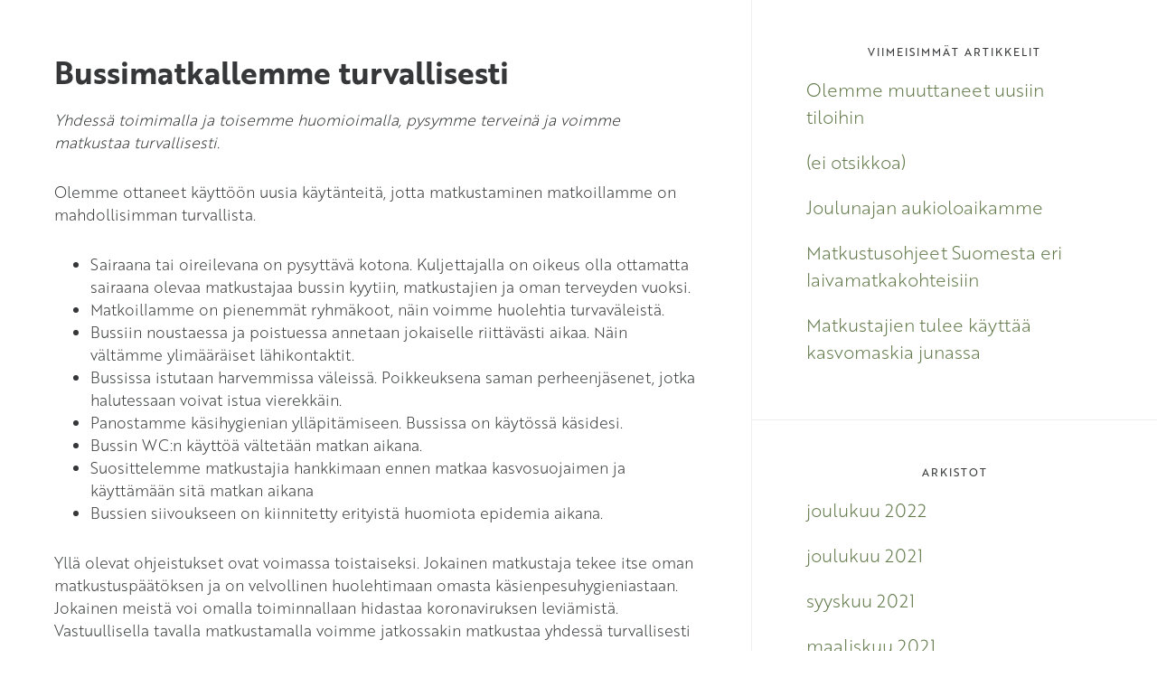

--- FILE ---
content_type: text/css; charset=UTF-8
request_url: https://fmt.fi/wp-content/themes/fmt/style.css?ver=1.2.0
body_size: 9068
content:
/*
	Theme Name: FMT
	Theme URI: http://my.studiopress.com/themes/infinity/
	Description: This is the Infinity Pro theme created for the Genesis Framework and modified for FMT.
	Author: Stoked Creative
	Author URI: http://www.stoked.fi/

	Version: 1.2.0

	Tags: one-column, two-columns, left-sidebar, right-sidebar, accessibility-ready, custom-background, custom-colors, custom-header, custom-menu, e-commerce, featured-images, footer-widgets, full-width-template, sticky-post, theme-options, threaded-comments, translation-ready

	Template: genesis
	Template Version: 2.4

	License: GPL-2.0+
	License URI: http://www.gnu.org/licenses/gpl-2.0.html

	Text Domain: infinity-pro
*/



/* Table of Contents
	- HTML5 Reset
		- Baseline Normalize
		- Box Sizing
		- Float Clearing
	- Defaults
		- Typographical Elements
		- Headings
		- Objects
		- Gallery
		- Forms
		- Tables
		- Screen Reader Text
	- Structure and Layout
		- Site Containers
		- Column Widths and Positions
		- Column Classes
	- Common Classes
		- Avatar
		- Genesis
		- Search Form
		- Titles
		- WordPress
	- Widgets
		- Featured Content
	- Plugins
		- Genesis eNews Extended
		- Jetpack
	- Skip Links
	- Site Header
		- Title Area
	- Site Navigation
		- Accessible Menu
		- Site Header Navigation
		- Primary Navigation
		- Footer Navigation
	- Content Area
		- Entries
		- Entry Meta
		- Pagination
		- Comments
	- Team Page
	- Sidebar
	- Offscreen Content
	- Footer Wodgets
	- Site Footer
	- Fadein Effect
	- Media Queries
		- Max-width: 1340px
		- Max-width: 1200px
		- Max-width: 1023px
		- Max-width: 860px
	- Print Styles
*/


/* HTML5 Reset
---------------------------------------------------------------------------- */

/* Baseline Normalize
--------------------------------------------- */
/* normalize.css v4.1.1 | MIT License | http://necolas.github.io/normalize.css/ */

html{font-family:sans-serif;-ms-text-size-adjust:100%;-webkit-text-size-adjust:100%}body{margin:0}article,aside,details,figcaption,figure,footer,header,main,menu,nav,section,summary{display:block}audio,canvas,progress,video{display:inline-block}audio:not([controls]){display:none;height:0}progress{vertical-align:baseline}template,[hidden]{display:none}a{background-color:transparent;-webkit-text-decoration-skip:objects}a:active,a:hover{outline-width:0}abbr[title]{border-bottom:none;text-decoration:underline;text-decoration:underline dotted}b,strong{font-weight:inherit}b,strong{font-weight:bolder}dfn{font-style:italic}h1{font-size:2em;margin:0.67em 0}mark{background-color:#ff0;color:#000}small{font-size:80%}sub,sup{font-size:75%;line-height:0;position:relative;vertical-align:baseline}sub{bottom:-0.25em}sup{top:-0.5em}img{border-style:none}svg:not(:root){overflow:hidden}code,kbd,pre,samp{font-family:monospace, monospace;font-size:1em}figure{margin:1em 40px}hr{box-sizing:content-box;height:0;overflow:visible}button,input,optgroup,select,textarea{font:inherit;margin:0}optgroup{font-weight:bold}button,input{overflow:visible}button,select{text-transform:none}button,html [type="button"],[type="reset"],[type="submit"]{-webkit-appearance:button}button::-moz-focus-inner,[type="button"]::-moz-focus-inner,[type="reset"]::-moz-focus-inner,[type="submit"]::-moz-focus-inner{border-style:none;padding:0}button:-moz-focusring,[type="button"]:-moz-focusring,[type="reset"]:-moz-focusring,[type="submit"]:-moz-focusring{outline:1px dotted ButtonText}fieldset{border:1px solid #c0c0c0;margin:0 2px;padding:0.35em 0.625em 0.75em}legend{box-sizing:border-box;color:inherit;display:table;max-width:100%;padding:0;white-space:normal}textarea{overflow:auto}[type="checkbox"],[type="radio"]{box-sizing:border-box;padding:0}[type="number"]::-webkit-inner-spin-button,[type="number"]::-webkit-outer-spin-button{height:auto}[type="search"]{-webkit-appearance:textfield;outline-offset:-2px}[type="search"]::-webkit-search-cancel-button,[type="search"]::-webkit-search-decoration{-webkit-appearance:none}::-webkit-input-placeholder{color:inherit;opacity:0.54}::-webkit-file-upload-button{-webkit-appearance:button;font:inherit}

/* Box Sizing
--------------------------------------------- */

html,
input[type="search"]{
	-webkit-box-sizing: border-box;
	-moz-box-sizing:    border-box;
	box-sizing:         border-box;
}

*,
*:before,
*:after {
	box-sizing: inherit;
}


/* Float Clearing
--------------------------------------------- */

.author-box:before,
.clearfix:before,
.entry:before,
.entry-content:before,
.footer-widgets:before,
.nav-primary:before,
.nav-secondary:before,
.pagination:before,
.site-container:before,
.site-footer:before,
.site-header:before,
.site-inner:before,
.widget:before,
.wrap:before {
	content: " ";
	display: table;
}

.author-box:after,
.clearfix:after,
.entry:after,
.entry-content:after,
.footer-widgets:after,
.nav-primary:after,
.nav-secondary:after,
.pagination:after,
.site-container:after,
.site-footer:after,
.site-header:after,
.site-inner:after,
.widget:after,
.wrap:after {
	clear: both;
	content: " ";
	display: table;
}


/* Defaults
---------------------------------------------------------------------------- */

/* Typographical Elements
--------------------------------------------- */

html {
	font-size: 62.5%; /* 10px browser default */
}

/* Chrome fix */
body > div {
	font-size: 1.7rem;
}

body {
	background-color: #fff;
	color: #353738;
	font-family: 'brother-1816', sans-serif;
	font-size: 17px;
	font-size: 1.7rem;
	font-weight: 200;
	line-height: 1.5;
	margin: 0;
	overflow-x: hidden;
}


html {
	-moz-osx-font-smoothing: grayscale;
	-webkit-font-smoothing: antialiased;
}

a,
button,
input:focus,
input[type="button"],
input[type="reset"],
input[type="submit"],
textarea:focus,
.button,
.front-page .overlay,
.gallery img,
.site-header {
	-webkit-transition: all 0.2s ease-in-out;
	-moz-transition:    all 0.2s ease-in-out;
	-ms-transition:     all 0.2s ease-in-out;
	-o-transition:      all 0.2s ease-in-out;
	transition:         all 0.2s ease-in-out;
}

a {
	color: #607848;
	text-decoration: none;
}

a:hover,
a:focus {
	color: #8AB75D;
	text-decoration: none;
}

a.borderless {
    font-size: 16px;
    font-size: 1.6rem;
    font-weight: 200;
    letter-spacing: 0;
    text-decoration: none;
    text-transform: uppercase;
    
}

p {
	margin: 0 0 30px;
	padding: 0;
}

ol,
ul {
	margin: 0;
	padding: 0;
}

li {
	list-style-type: none;
}

hr {
	border: 0;
	border-collapse: collapse;
	border-top: 1px solid #eee;
	clear: both;
	margin-bottom: 40px;
}

b,
strong {
	font-weight: 700;
}

blockquote,
cite,
em,
i {
	font-style: italic;
}

mark {
	background: #ddd;
	color: #000;
}

blockquote {
	margin: 40px;
}

blockquote::before {
	content: "\201C";
	display: block;
	font-size: 30px;
	font-size: 3rem;
	height: 0;
	left: -20px;
	position: relative;
	top: -10px;
}


/* Headings
--------------------------------------------- */

h1,
h2,
h3,
h4,
h5,
h6 {
	font-family: 'brother-1816', sans-serif;
	font-weight: 400;
	line-height: 1.2;
	margin: 0 0 20px;
}

h1 {
	font-size: 40px;
	font-size: 4rem;
    font-weight: 700;
}

h2 {
	font-size: 42px;
	font-size: 4.2rem;
}

h3 {
	font-size: 30px;
	font-size: 3rem;
}

.comment-respond h3,
.entry-comments h3,
.entry-pings h3 {
	margin-bottom: 10px;
}

h4 {
	font-size: 27px;
	font-size: 2.7rem;
}

.entry-content h4 {
	margin-top: 40px;
}

.landing-page .entry-content h4,
.lead-capture-page .entry-content h4 {
	margin-bottom: 40px;
	margin-top: 60px;
	text-align: center;
}

h5 {
	font-size: 24px;
	font-size: 2.4rem;
}

h6 {
	font-size: 20px;
	font-size: 2rem;
}

/* Objects
--------------------------------------------- */

embed,
iframe,
img,
object,
video,
.wp-caption {
	max-width: 100%;
}

img {
	height: auto;
}

img.vertical {
	vertical-align: top;
}

figure {
	margin: 0;
}

/* Gallery
--------------------------------------------- */

.gallery {
	overflow: hidden;
}

.gallery-item {
	float: left;
	margin: 0 0 30px;
	text-align: center;
}

.gallery-columns-1 .gallery-item {
	width: 100%;
}

.gallery-columns-2 .gallery-item {
	width: 50%;
}

.gallery-columns-3 .gallery-item {
	width: 33%;
}

.gallery-columns-4 .gallery-item {
	width: 25%;
}

.gallery-columns-5 .gallery-item {
	width: 20%;
}

.gallery-columns-6 .gallery-item {
	width: 16.6666%;
}

.gallery-columns-7 .gallery-item {
	width: 14.2857%;
}

.gallery-columns-8 .gallery-item {
	width: 12.5%;
}

.gallery-columns-9 .gallery-item {
	width: 11.1111%;
}

.gallery-columns-2 .gallery-item:nth-child(2n+1),
.gallery-columns-3 .gallery-item:nth-child(3n+1),
.gallery-columns-4 .gallery-item:nth-child(4n+1),
.gallery-columns-5 .gallery-item:nth-child(5n+1),
.gallery-columns-6 .gallery-item:nth-child(6n+1),
.gallery-columns-7 .gallery-item:nth-child(7n+1),
.gallery-columns-8 .gallery-item:nth-child(8n+1),
.gallery-columns-9 .gallery-item:nth-child(9n+1) {
	clear: left;
}

.gallery img {
	border: 1px solid #eee;
	height: auto;
	padding: 4px;
}

.gallery img:hover,
.gallery img:focus {
	border: 1px solid #999;
}

/* Forms
--------------------------------------------- */

input,
select,
textarea {
	background-color: #f5f5f5;
	border: 1px solid #eee;
	border-radius: 0;
	color: #000;
	font-family: 'brother-1816', sans-serif;
	font-size: 20px;
	font-size: 2rem;
	-webkit-font-smoothing: antialiased;
	font-weight: 400;
	line-height: 1.5;
	padding: 20px;
	width: 100%;
}

input:focus,
textarea:focus {
	background-color: #eee;
	outline: none;
}

input[type="email"],
input[type="search"],
input[type="submit"],
input[type="text"],
input[type="url"],
textarea {
	-webkit-appearance: none;
}

input[type="checkbox"],
input[type="image"],
input[type="radio"] {
	width: auto;
}

::-ms-input-placeholder {
	color: #000;
	opacity: 1;
}

:-ms-input-placeholder {
	color: #000;
	opacity: 1;
}

::placeholder {
	color: #000;
	opacity: 1;
}

button,
input[type="button"],
input[type="reset"],
input[type="select"],
input[type="submit"],
.button {
    background-color: #8AB75D;
    border-radius: 0;
    color: #fff;
    cursor: pointer;
    font-family: 'brother-1816', sans-serif;
    font-size: 18px;
    font-size: 1.8rem;
    -webkit-font-smoothing: antialiased;
    font-weight: 400;
    letter-spacing: 2px;
    line-height: 1;
    padding: 20px 45px;
    text-decoration: none;
    text-transform: uppercase;
    white-space: normal;
    width: auto;
}

.button.large {
	font-size: 12px;
	font-size: 1.2rem;
	padding: 20px 30px;
}


.landing-page .button.large,
.lead-capture-page .button.large {
	margin-top: 40px;
}

button:hover,
input:hover[type="button"],
input:hover[type="reset"],
input:hover[type="submit"],
.button:hover,
button:focus,
input:focus[type="button"],
input:focus[type="reset"],
input:focus[type="submit"],
.button:focus {
	background-color: #607848;
	color: #fff;
}

.entry-content .button:hover,
.entry-content .button:focus {
	color: #fff;
}

.button {
	display: inline-block;
}

a.button.small,
button.small,
input[type="button"].small,
input[type="reset"].small,
input[type="submit"].small {
	padding: 8px 16px;
}

.site-container button:disabled,
.site-container button:disabled:hover,
.site-container input:disabled,
.site-container input:disabled:hover,
.site-container input[type="button"]:disabled,
.site-container input[type="button"]:disabled:hover,
.site-container input[type="reset"]:disabled,
.site-container input[type="reset"]:disabled:hover,
.site-container input[type="submit"]:disabled,
.site-container input[type="submit"]:disabled:hover {
	background-color: #f5f5f5;
	border-width: 0;
	color: #666;
	cursor: not-allowed;
}

input[type="search"]::-webkit-search-cancel-button,
input[type="search"]::-webkit-search-results-button {
	display: none;
}

/* Tables
----------------------------------------------- */

table {
	border-collapse: collapse;
	border-spacing: 0;
	line-height: 2;
	margin-bottom: 40px;
	width: 100%;
	word-break: break-all;
}

tbody {
	border-bottom: 1px solid #eee;
}

td,
th {
	text-align: left;
}

td {
	border-top: 1px solid #eee;
	padding: 6px;
}

th {
	font-weight: 400;
	padding: 0 6px;
}

td:first-child,
th:first-child {
	padding-left: 0;
}


/* Gravity forms
--------------------------------------------- */

.gform_wrapper h3.gform_title {
    font-weight: 300 !important;
}

/* Screen Reader Text
--------------------------------------------- */

.screen-reader-text,
.screen-reader-text span,
.screen-reader-shortcut {
	border: 0;
	clip: rect(0, 0, 0, 0);
	height: 1px;
	overflow: hidden;
	position: absolute !important;
	width: 1px;
	word-wrap: normal !important;
}

.screen-reader-text:focus,
.screen-reader-shortcut:focus,
.genesis-nav-menu .search input[type="submit"]:focus,
.widget_search input[type="submit"]:focus {
	clip: auto !important;
	display: block;
	font-weight: bold;
	height: auto;
	padding: 20px 20px;
	text-decoration: none;
	width: auto;
	z-index: 100000; /* Above WP toolbar. */
}

.more-link {
	position: relative;
}


/* Structure and Layout
---------------------------------------------------------------------------- */

/* Site Containers
--------------------------------------------- */

.site-inner {
	clear: both;
	margin: 0 auto 0;
	max-width: 1280px;
	word-wrap: break-word;
}

.landing-page .site-inner,
.lead-capture-page .site-inner {
	margin-top: 0;
	max-width: 840px;
}

/* Column Widths and Positions
--------------------------------------------- */

/* Content */

.content {
	float: right;
	padding: 60px;
	width: 65%;
}

.content-sidebar .content {
	border-right: 1px solid #eee;
	float: left;
}

.sidebar-content .content {
	border-left: 1px solid #eee;
}

.full-width-content .content {
	border-right: none;
	float: none;
	margin-left: auto;
	margin-right: auto;
	max-width: 1280px;
	width: 100%;
}

.full-width-content.full-width-text .content {
    max-width: 960px;
}

.full.full-width-content .content,
.full.landing-page .site-inner,
.full.lead-capture-page .site-inner {
	max-width: 100%;
}

/* Primary Sidebar */

.sidebar-primary {
	float: right;
	width: 35%;
}

.sidebar-content .sidebar-primary {
	float: left;
}

/* Column Classes
--------------------------------------------- */
/* Link: http://twitter.github.io/bootstrap/assets/css/bootstrap-responsive.css */

.five-sixths,
.four-sixths,
.one-fourth,
.one-half,
.one-sixth,
.one-third,
.three-fourths,
.three-sixths,
.two-fourths,
.two-sixths,
.two-thirds {
	float: left;
	margin-left: 2.564102564102564%;
}

.one-half,
.three-sixths,
.two-fourths {
	width: 48.717948717948715%;
}

.one-third,
.two-sixths {
	width: 31.623931623931625%;
}

.four-sixths,
.two-thirds {
	width: 65.81196581196582%;
}

.one-fourth {
	width: 23.076923076923077%;
}

.three-fourths {
	width: 74.35897435897436%;
}

.one-sixth {
	width: 14.52991452991453%;
}

.five-sixths {
	width: 82.90598290598291%;
}

.first {
	clear: both;
	margin-left: 0;
}


/* Common Classes
---------------------------------------------------------------------------- */

/* Avatar
--------------------------------------------- */

.avatar {
	border-radius: 50%;
	float: left;
}

.author-box .avatar,
.alignleft .avatar {
	margin-right: 24px;
}

.alignright .avatar {
	margin-left: 24px;
}

.comment .avatar {
	margin: 0 16px 24px 0;
}

/* Genesis
--------------------------------------------- */

.after-entry,
.archive-description,
.breadcrumb {
	text-align: center;
}

.after-entry {
	padding-bottom: 60px;
}

.author-box {
	line-height: 1.5;
	padding-bottom: 20px;
}

.breadcrumb {
	font-size: 18px;
	font-size: 1.8rem;
	padding-bottom: 10px;
}

.after-entry,
.archive-description,
.author-box,
.breadcrumb {
	margin: 0 auto;
    max-width: 800px;
    margin-bottom: 70px;
}


/* Search Form
--------------------------------------------- */

.search-form {
	overflow: hidden;
	position: relative;
}

.search-form:before {
	color: #999;
	content: "\f4a5";
	font-family: "ionicons";
	font-size: 20px;
	left: 15px;
	position: absolute;
	top: 6px;
}

.entry-content .search-form {
	margin-bottom: 40px;
	width: 50%;
}

.search-form input[type="search"] {
	font-size: 16px;
	font-size: 1.6rem;
	padding-bottom: 10px;
	padding-left: 40px;
	padding-top: 12px;
}

.post-password-form input[type="submit"],
.search-form input[type="submit"] {
	margin-top: 10px;
}

.widget_search input[type="submit"] {
	border: 0;
	clip: rect(0, 0, 0, 0);
	height: 1px;
	margin: -1px;
	padding: 0;
	position: absolute;
	right: 0;
	top: 0;
	width: 1px;
}

/* Titles
---------------------------------------------- */

.archive-description .entry-title,
.archive-title,
.author-box-title {
	font-size: 34px;
	font-size: 3.4rem;
}

.entry-title {
	font-size: 34px;
	font-size: 3.4rem;
}

.entry-title a,
.sidebar .widget-title a {
	color: #000;
	text-decoration: none;
}

.entry-title a:hover,
.entry-title a:focus {
	color: #607848;
}

.widget-title {
	font-family: 'brother-1816', sans-serif;
	font-size: 12px;
	font-size: 1.2rem;
	letter-spacing: 2px;
	margin-bottom: 20px;
	text-align: center;
	text-transform: uppercase;
}

/* WordPress
--------------------------------------------- */

a.aligncenter img {
	display: block;
	margin: 0 auto;
}

a.alignnone {
	display: inline-block;
}

.alignleft {
	float: left;
	text-align: left;
}

.alignright {
	float: right;
	text-align: right;
}

a.alignleft,
a.alignnone,
a.alignright {
	max-width: 100%;
}

img.centered,
.aligncenter {
	display: block;
	margin: 0 auto 30px;
}

img.alignnone,
.alignnone {
	margin-bottom: 12px;
}

a.alignleft,
img.alignleft,
.wp-caption.alignleft {
	margin: 0 20px 20px 0;
}

a.alignright,
img.alignright,
.wp-caption.alignright {
	margin: 0 0 20px 20px;
}

.gallery-caption,
.wp-caption-text {
	font-size: 18px;
	font-size: 1.8rem;
	font-weight: 700;
	margin-bottom: 40px;
	margin-left: 0;
	text-align: center;
}

.entry-content p.gallery-caption,
.entry-content p.wp-caption-text {
	margin-bottom: 0;
}

.entry-content .wp-audio-shortcode,
.entry-content .wp-playlist,
.entry-content .wp-video {
	margin: 0 0 30px;
}


/* Widgets
---------------------------------------------------------------------------- */

.widget {
	word-wrap: break-word;
}

.widget p:last-child,
.widget ul > li:last-of-type,
.widget-area .widget:last-of-type {
	margin-bottom: 0;
}

.widget ul > li {
	margin-bottom: 10px;
	padding-bottom: 10px;
}

.widget ul > li:last-of-type {
	padding-bottom: 0;
}

.widget ol > li {
	list-style-position: inside;
	list-style-type: decimal;
	padding-left: 20px;
	text-indent: -20px;
}

.widget li li {
	border: 0;
	margin: 0 0 0 30px;
	padding: 0;
}

.widget_calendar table {
	width: 100%;
}

.widget_calendar td,
.widget_calendar th {
	text-align: center;
}

/* Gfpc styles
---------------------------------------------  */
.gfpc-overlay-content {
    vertical-align: bottom !important;
}

.gfpc-widget .widget-title:after {
    border-bottom: 2px solid #8AB75D;
    content: "";
    display: block;
    width: 19%; /* Change this to whatever width you want. */
    padding-top: 7px; /* This creates some space between the element and the border. */
}

.gfpc-overlay .gfpc-overlay-entry .entry-title a:hover {
    text-decoration: none !important;
}


/* Featured Content
--------------------------------------------- */

.featured-content .widget-title {
	margin-bottom: 30px;
}

.footer-widgets .featured-content .entry,
.sidebar .featured-content .entry {
	margin-bottom: 15px;
	padding-bottom: 15px;
}

.footer-widgets .featured-content .entry-header,
.sidebar .featured-content .entry-header {
	text-align: left;
}

.footer-widgets .featured-content .entry-header::after,
.sidebar .featured-content .entry-header::after {
	display: none;
}

.footer-widgets .featured-content .entry-title,
.sidebar .featured-content .entry-title {
	font-size: 18px;
	font-size: 1.8rem;
	line-height: 1.25;
	margin-bottom: 10px;
	margin-top: 10px;
}

.footer-widgets .featured-content .entry-meta,
.sidebar .featured-content .entry-meta {
	font-size: 12px;
	font-size: 1.2rem;
	letter-spacing: 1px;
	text-transform: uppercase;
}

.footer-widgets .featured-content .entry-meta a,
.sidebar .featured-content .entry-meta a {
	color: #000;
	text-decoration: none;
}

.footer-widgets .featured-content .entry-meta a:hover,
.footer-widgets .featured-content .entry-meta a:focus,
.sidebar .featured-content .entry-meta a:hover,
.sidebar .featured-content .entry-meta a:focus {
	color: #607848;
}

.footer-widgets .featured-content .entry-image,
.sidebar .featured-content .entry-image {
	vertical-align: top;
}

.featured-content a.alignleft,
.featured-content a.alignright,
.featured-content .entry:last-of-type {
	margin-bottom: 0;
}

.featured-content a.aligncenter,
.featured-content a.alignleft,
.featured-content a.alignnone,
.featured-content a.alignright {
	border-bottom-width: 0;
}

.featured-content .entry:last-of-type {
	border-bottom: none;
	padding-bottom: 0;
}

.featured-content .more-posts-title {
	display: block;
	padding-top: 30px;
}


/* Plugins
---------------------------------------------------------------------------- */

/* Genesis eNews Extended
--------------------------------------------- */

.enews-widget,
.enews-widget input {
	text-align: center;
}

.after-entry .enews-widget,
.landing-page .enews-widget,
.lead-capture-page .enews-widget {
	margin-left: auto;
	margin-right: auto;
	width: 80%;
}

.landing-page .enews-widget,
.lead-capture-page .enews-widget,
.offscreen-content .enews-widget {
	background-color: #f5f5f5;
	padding: 60px;
}

.enews-widget form {
	margin-left: 20px;
	margin-right: 20px;
}

.offscreen-content .enews-widget form {
	margin-left: 60px;
	margin-right: 60px;
}

.enews-widget p {
	margin-bottom: 20px;
}

.enews-widget form + p {
	margin-top: 20px;
}

.enews-widget input {
	font-size: 16px;
	font-size: 1.6rem;
	margin-bottom: 15px;
	padding-bottom: 10px;
	padding-top: 10px;
}

.landing-page .enews-widget input,
.lead-capture-page .enews-widget input,
.offscreen-content .enews-widget input {
	background-color: #fff;
}

.enews-widget input[type="submit"] {
	background-color: #000;
	color: #fff;
	font-size: 10px;
	font-size: 1rem;
	margin: 0;
	width: auto !important;
}

.enews-widget input:hover[type="submit"] {
	background-color: #607848;
}

/* Jetpack
--------------------------------------------- */

#wpstats {
	display: none;
}


/* Skip Links
---------------------------------------------------------------------------- */

.genesis-skip-link {
	margin: 0;
}

.genesis-skip-link li {
	height: 0;
	width: 0;
	list-style: none;
}

.genesis-skip-link a {
	background: #fff;
}

/* Display outline on focus */
:focus {
	color: #000;
	outline: #ccc solid 1px;
}


/* Site Header
---------------------------------------------------------------------------- */

.site-header {
	background-color: #fff;
	padding-left: 60px;
	padding-right: 60px;
	position: fixed;
	width: 100%;
	z-index: 9990;
}

.site-header .wrap {
    max-width: 1280px;
    padding-left: 20px;
    padding-right: 20px;
    margin: 0 auto;
}

.page .site-inner {
	margin-top: 0;
	max-width: 100%;
	padding-top: 0;
}

.page .site-header {
	background-color: transparent;
}

.page .white .site-header,
.header-image.page .site-header {
	background-color: #fff;
}

.page .offscreen-content-icon button,
.page .site-title a,
.page .site-title a:hover,
.page .site-title a:focus {
	color: #fff;
}

@media only screen and (min-width:801px) {
	.page .nav-primary .genesis-nav-menu a {
		color: #fff;
	}
}

.page .offscreen-content button,
.page .offscreen-content-icon button {
	background-color: transparent;
}

/*.page .white .offscreen-content button,
.page .white .offscreen-content-icon button {
	background-color: #ff;
}*/

.page .genesis-nav-menu .sub-menu a,
.page .white .genesis-nav-menu a,
.page .white .offscreen-content-icon button,
.page .white .site-title a {
    color: #607848;
}


.header-image.page .genesis-nav-menu a,
.header-image.page .genesis-nav-menu .sub-menu a,
.header-image.page .offscreen-content-icon button {
	color: #607848;
}

.page .white .site-title a,
.page .genesis-nav-menu a:hover,
.page .genesis-nav-menu a:focus,
.page .offscreen-content-icon button:hover,
.page .offscreen-content-icon button:focus,
.page .white .genesis-nav-menu a:hover,
.page .white .genesis-nav-menu a:focus {
	color: #8AB75D;
}

.blog .site-header, .grid-archive-page .site-header {
	background-color: transparent;
}

.grid-archive-page .white .site-header,
.header-image.grid-archive-page .site-header {
	background-color: #fff;
}

.grid-archive-page .offscreen-content-icon button,
.grid-archive-page .site-title a,
.grid-archive-page .site-title a:hover,
.grid-archive-page .site-title a:focus {
	color: #fff;
}

@media only screen and (min-width:801px) {
	.grid-archive-page .nav-primary .genesis-nav-menu a {
		color: #fff;
	}
}

.grid-archive-page .offscreen-content button,
.grid-archive-page .offscreen-content-icon button {
	background-color: transparent;
}

/*.grid-archive-page .white .offscreen-content button,
.grid-archive-page .white .offscreen-content-icon button {
	background-color: #ff;
}*/

.grid-archive-page .genesis-nav-menu .sub-menu a,
.grid-archive-page .white .genesis-nav-menu a,
.grid-archive-page .white .offscreen-content-icon button,
.grid-archive-page .white .site-title a {
    color: #607848;
}


.header-image.grid-archive-page .genesis-nav-menu a,
.header-image.grid-archive-page .genesis-nav-menu .sub-menu a,
.header-image.grid-archive-page .offscreen-content-icon button {
	color: #607848;
}

.grid-archive-page .white .site-title a,
.grid-archive-page .genesis-nav-menu a:hover,
.grid-archive-page .genesis-nav-menu a:focus,
.grid-archive-page .offscreen-content-icon button:hover,
.grid-archive-page .offscreen-content-icon button:focus,
.grid-archive-page .white .genesis-nav-menu a:hover,
.grid-archive-page .white .genesis-nav-menu a:focus {
	color: #8AB75D;
}

.ion-drag {
    font-size: 35px;
    font-size: 3.5rem;
}

.white .offscreen-content-icon button {
    color: #607848;
    background-color: #fff;
}

.blog .white .site-header,
.header-image.blog .site-header {
	background-color: #fff;
}

.blog .offscreen-content-icon button,
.blog .site-title a,
.blog .site-title a:hover,
.blog .site-title a:focus {
	color: #fff;
}

@media only screen and (min-width:801px) {
	.blog .nav-primary .genesis-nav-menu a {
		color: #fff;
	}
}

.blog .offscreen-content button,
.blog .offscreen-content-icon button {
	background-color: transparent;
}

/*.blog .white .offscreen-content button,
.blog .white .offscreen-content-icon button {
	background-color: #ff;
}*/

.blog .genesis-nav-menu .sub-menu a,
.blog .white .genesis-nav-menu a,
.blog .white .offscreen-content-icon button,
.blog .white .site-title a {
    color: #607848;
}


.header-image.blog .genesis-nav-menu a,
.header-image.blog .genesis-nav-menu .sub-menu a,
.header-image.blog .offscreen-content-icon button {
	color: #607848;
}

.blog .white .site-title a,
.blog .genesis-nav-menu a:hover,
.blog .genesis-nav-menu a:focus,
.blog .offscreen-content-icon button:hover,
.blog .offscreen-content-icon button:focus,
.blog .white .genesis-nav-menu a:hover,
.blog .white .genesis-nav-menu a:focus {
	color: #8AB75D;
}

/* Title Area
------------------------------------------- */

.title-area {
	float: left;
	padding-bottom: 13px;
	padding-top: 6px;
	width: 15%;
}

.header-image .title-area {
	margin-bottom: 4px;
	margin-top: 3px;
	min-height: 65px;
	padding:0;
	width: 200px;
}

.site-title {
	font-family: 'brother-1816', sans-serif;
	font-size: 32px;
	font-size: 3.2rem;
	font-weight: 700;
	letter-spacing: 0.01em;
	line-height: 1;
	text-transform: uppercase;
}

.site-title a,
.site-title a:hover,
.site-title a:focus {
	color: #8AB75D;
	text-decoration: none;
}

.header-image .site-title > a {
	background-size: contain !important;
	float: left;
	min-height: 65px;
	width: 100px;
}

.site-description,
.site-title {
	margin-bottom: 0;
}

.header-image .site-title {
	display: block;
	height: 0;
	text-indent: -9999px;
}

.site-description {
    font-size: 12px;
    margin: 0;
    line-height: 1;
    color: #fff;
    font-weight: 600;
    letter-spacing: 0.05em;
}

.white .site-description {
    color: #8AB75D;
}

/* Hero section
------------------------------------------------------------------------- */

.hero-inside-wrap {
    max-width: 660px;
}

.hero-inside-wrap p {
    font-size: 20px;
    font-size: 20px;
    margin-bottom: 60px !important;
}

/* Site Navigation
---------------------------------------------------------------------------- */

.genesis-nav-menu {
	clear: both;
	line-height: 1;
	width: 100%;
}

.genesis-nav-menu .menu-item {
	display: inline-block;
	margin-bottom: 0;
	padding-bottom: 0;
	text-align: left;
}

.genesis-nav-menu a {
	color: #607848;
	display: block;
	font-family: 'brother-1816', sans-serif;
	font-size: 16px;
	font-size: 1.6rem;
	font-weight: 400;
	padding: 22px 30px;
	text-decoration: none;
	text-transform: none;
}

.genesis-nav-menu a:hover,
.genesis-nav-menu a:focus,
.genesis-nav-menu .current-menu-item > a,
.genesis-nav-menu .sub-menu .current-menu-item > a:hover,
.genesis-nav-menu .sub-menu .current-menu-item > a:focus {
	color: #8AB75D;
	text-decoration: none;
}

.genesis-nav-menu .sub-menu {
	border-top: 1px solid #eee;
	left: -9999px;
	opacity: 0;
	position: absolute;
	-webkit-transition: opacity .4s ease-in-out;
	-moz-transition:    opacity .4s ease-in-out;
	-ms-transition:     opacity .4s ease-in-out;
	-o-transition:      opacity .4s ease-in-out;
	transition:         opacity .4s ease-in-out;
	width: 200px;
	z-index: 99;
}

.genesis-nav-menu .sub-menu a {
	background-color: #fff;
	border: 1px solid #eee;
	border-top: 0;
	padding: 20px;
	position: relative;
	width: 200px;
	word-wrap: break-word;
}

.genesis-nav-menu .sub-menu .sub-menu {
	margin: -52px 0 0 199px;
}

.genesis-nav-menu .menu-item:hover {
	position: static;
}

.genesis-nav-menu .menu-item:hover > .sub-menu {
	left: auto;
	opacity: 1;
}

/* Accessible Menu
--------------------------------------------- */

.menu .menu-item:focus {
	position: static;
}

.menu .menu-item > a:focus + ul.sub-menu,
.menu .menu-item.sfHover > ul.sub-menu {
	left: auto;
	opacity: 1;
}

.menu-toggle,
.sub-menu-toggle {
	display: none;
	visibility: hidden;
}

/* Site Header Navigation
--------------------------------------------- */

.site-header .genesis-nav-menu li li {
	margin-left: 0;
}

/* Primary Navigation
--------------------------------------------- */

.nav-primary {
	float: right;
	text-align: right;
	width: 75%;
}

/* Footer Navigation
--------------------------------------------- */

.site-footer .genesis-nav-menu {
	padding-bottom: 30px;
}

.site-footer .genesis-nav-menu a {
	padding: 0 20px;
    font-size: 16px;
    font-size: 1.6rem;
}


/* Content Area
---------------------------------------------------------------------------- */

/* Entries
--------------------------------------------- */

.entry,
.page.page-template-page_blog .content .entry {
	margin-bottom: 60px;
	padding-bottom: 30px;
}

.page .content .entry {
	border-bottom: none;
}

.lead-capture-page .entry {
	margin-bottom: 0;
}

.page .content .entry,
.single .content .entry {
	padding-bottom: 60px;
    /*padding-top: 60px;*/
}

.single-matkat .content .entry {
    padding-top: 0;
}

.entry-content ol,
.entry-content ul {
	margin-bottom: 30px;
	margin-left: 40px;
}

.entry-content ol > li {
	list-style-type: decimal;
}

.entry-content ul > li {
	list-style-type: disc;
}

.entry-content ol ol,
.entry-content ul ul {
	margin-bottom: 0;
}

.entry-content ol ul > li,
.entry-content ul ul > li {
	list-style-type: circle;
}

.entry-content code {
	background-color: #000;
	color: #eee;
}

.center {
	text-align: center;
}

.intro {
	font-size: 24px;
	font-size: 2.4rem;
	font-style: italic;
	margin-bottom: 40px;
	text-align: center;
}

/* Entry Meta
--------------------------------------------- */

/*.entry-header {
	padding-bottom: 10px;
}*/

p.entry-meta {
	font-size: 20px;
	font-size: 2rem;
}

.entry-categories,
.entry-tags {
	display: block;
}

.entry-comments-link::before {
	content: "\2014";
	margin: 0 6px 0 2px;
}

/* Pagination
--------------------------------------------- */

.pagination {
	clear: both;
	margin: 40px 0;
}

.adjacent-entry-pagination {
	margin-bottom: 0;
}

.archive-pagination a {
	color: #000;
	font-size: 18px;
	font-size: 1.8rem;
	font-weight: 700;
}

.archive-pagination a:hover,
.archive-pagination a:focus {
	color: #607848;
}

.archive-pagination li {
	display: inline;
}

.archive-pagination li a {
	background-color: #f5f5f5;
	color: #000;
	cursor: pointer;
	display: inline-block;
	font-family: 'brother-1816', sans-serif;
	font-size: 10px;
	font-size: 1rem;
	font-weight: 700;
	letter-spacing: 2px;
	padding: 8px 12px;
	text-decoration: none;
	text-transform: uppercase;
}

.archive-pagination li a:hover,
.archive-pagination li a:focus,
.archive-pagination li.active a {
	background-color: #000;
	color: #fff;
}

/* Comments
--------------------------------------------- */

.comment-respond,
.entry-comments,
.entry-pings {
	background-color: #fff;
	font-size: 20px;
	font-size: 2rem;
	margin-bottom: 40px;
}

.comment-list li {
	padding: 40px 0 0 30px;
}

.comment-list .depth-1 {
	padding-left: 0;
}

.comment-header {
	line-height: 1.5;
	margin-bottom: 30px;
}

.comment-content {
	clear: both;
}

.comment-content ul > li {
	list-style-type: disc;
}

.comment-respond input[type="email"],
.comment-respond input[type="text"],
.comment-respond input[type="url"] {
	width: 50%;
}

.comment-respond label {
	display: block;
	margin-right: 12px;
}

.comment-header p {
	margin-bottom: 0;
}

.entry-pings .reply {
	display: none;
}


/* Team Page
---------------------------------------------------------------------------- */

.team-page .content {
	max-width: 100%;
}

.team-page .content .entry {
	margin-bottom: 40px;
}

.team-page h2.entry-title {
	font-size: 24px;
	font-size: 2.4rem;
	margin-bottom: 0;
	margin-top: 20px;
}

.team-page .one-fourth .entry {
	margin-bottom: 40px;
}

.team-page .one-fourth .entry-header::after {
	display: none;
}

.team-page .entry-content p:last-child,
.team-page .one-fourth .team-title {
	margin-bottom: 0;
}


/* Sidebar
---------------------------------------------------------------------------- */

.sidebar {
	font-size: 20px;
	font-size: 2rem;
}

.sidebar .widget {
	border-bottom: 1px solid #eee;
	padding: 50px 60px 60px;
}


/* Offscreen Content
---------------------------------------------------------------------------- */

.no-scroll {
	overflow: hidden;
}

.offscreen-content {
    background-image: url(/wp-content/uploads/2019/01/Erikois.jpg);
    background-size: cover;
    background-repeat: no-repeat;
	display: none;
	height: 100%;
	left: 0;
	overflow-y: scroll;
	padding: 0;
	position: fixed;
	top: 0;
	width: 100%;
	z-index: 9998;
}

.offscreen-content .wrap {
	margin-left: auto;
	margin-right: auto;
	max-width: 1200px;
}

.offscreen-container {
    display: table;
    height: 100vh;
    overflow: hidden;
    table-layout: fixed;
    width: 50%;
    float: right;
    background: #fff;
}

.offscreen-container .wrap {
    /*display: table-cell;*/
    padding: 60px;
    vertical-align: middle;
    width: 100%;
}

.offscreen-container .widget ul > li {
    margin-bottom: 5px;
    padding-bottom: 5px;
    font-size: 18px;
    font-size: 1.8rem;
    font-weight: 500;
}

#nav_menu-3.offscreen-container .widget ul > li {
    display: inline-block;
    margin-bottom: 0;
    padding-bottom: 0;
    text-align: left;
}

@media only screen and (max-width: 800px) {
.offscreen-container {
    width: 100%;
    }
}
 

/*.offscreen-content .wrap {
    display: grid;
    grid-template-columns: repeat(3, 1fr);
    grid-gap: 40px;
}

.offscreen-content .wrap:before {
    display: none;
}

.offscreen-content .widget {
    background: #f2f2f2;
}


@media only screen and (max-width: 600px) {

    .offscreen-content .wrap {
        grid-template-columns: repeat(2, 1fr);
    }

}

@media only screen and (max-width: 500px) {
    .offscreen-content .wrap {
        grid-template-columns: 1fr;
    }
}*/

/* Offscreen Content Icon
--------------------------------------------- */

.ion-ios-menu {
	font-size: 33px;
	font-size: 3.3rem;
}

.ion-ios-close {
	font-size: 40px;
	font-size: 4rem;
}

.ion-ios-close {
	margin-right: 10px;
}

.offscreen-content-icon,
.offscreen-content-toggle {
	position: fixed;
	right: 20px;
	top: 13px;
	z-index: 9998;
}

.admin-bar .offscreen-content-icon,
.admin-bar .offscreen-content-toggle {
	top: 43px;
}

.offscreen-content button,
.offscreen-content-icon button {
	background-color: #fff;
	color: #000;
	font-size: 20px;
	font-size: 2rem;
	padding: 2px 10px 2px 12px;
    border: none;
    outline: none;
}

.offscreen-content button:hover,
.offscreen-content-icon button:hover {
	color: #607848;
}

@media only screen and (min-width: 801px) {

    /*.page-image {
        margin-top: 73px;
    }*/

}

.page-image img {
    width: 100%;
    vertical-align: top;
}

/*.single .site-inner {
	margin-top: 0;
	max-width: 100%;
	padding-top: 0;
}*/

.single .site-header {
	background-color: transparent;
}

.single .white .site-header,
.header-image.single .site-header {
	background-color: #fff;
}

.single .offscreen-content-icon button,
.single .site-title a,
.single .site-title a:hover,
.single .site-title a:focus {
	color: #fff;
}

@media only screen and (min-width:801px) {
	.single .nav-primary .genesis-nav-menu a {
		color: #fff;
	}
}

.single .offscreen-content button,
.single .offscreen-content-icon button {
	background-color: transparent;
}

.single .white .offscreen-content button,
.single .white .offscreen-content-icon button {
	background-color: #fff;
}

.single .genesis-nav-menu .sub-menu a,
.single .white .genesis-nav-menu a,
.single .white .offscreen-content-icon button,
.single .white .site-title a {
    color: #607848;
}


.header-image.single .genesis-nav-menu a,
.header-image.single .genesis-nav-menu .sub-menu a,
.header-image.single .offscreen-content-icon button {
	color: #607848;
}

.single .white .site-title a,
.single .genesis-nav-menu a:hover,
.single .genesis-nav-menu a:focus,
.single .offscreen-content-icon button:hover,
.single .offscreen-content-icon button:focus,
.single .white .genesis-nav-menu a:hover,
.single .white .genesis-nav-menu a:focus {
	color: #8AB75D;
}


/* Footer Widgets
-------------------------------------------------------------------------- */

.footer-widgets {
    font-size: 20px;
    font-size: 2rem;
    font-weight: 400;
    clear: both;
    background-color: #F2F2F2;
    background-size: cover;
    color: #607848;
    position: relative;
}

/*.footer-widgets:before {
    content: "";
    display: block;
    position: absolute;
    top: 0;
    right: 0;
    bottom: 0;
    left: 0;
    pointer-events: none;
    background: rgba(0, 0, 0, 0.5);
}*/

.footer-widgets .wrap {
    margin: 0 auto;
    max-width: 1200px;
    padding-left: 30px;
    padding-right: 30px;
    display: -webkit-box;
    display: -ms-flexbox;
    display: flex;
    -webkit-box-align: center;
        -ms-flex-align: center;
            align-items: center;
    position: relative;
}

.footer-widgets-1 {
    -webkit-box-flex: 6;
        -ms-flex: 6;
            flex: 6;
}

.footer-widgets-2 {
    -webkit-box-flex: 4;
        -ms-flex: 4;
            flex: 4;
    text-align: right;
}

.footer-widgets .widget-area {
    /*float: left;*/
    padding-bottom: 60px;
    padding-top: 60px;
}

.footer-widgets .widget {
    margin-bottom: 40px;
}

/*.footer-widgets-1,
.footer-widgets-3 {
    width: 30%;
}

.footer-widgets-2 {
    padding-left: 4%;
    padding-right: 4%;
    width: 40%;
}*/

.footer-widgets p {
	margin-bottom: 20px;
}

.footer-widgets .button {
	margin-top: 35px;
}

.footer-widgets .button:hover {
	background-color: #607848;
}

.footer-widgets .widget-title {
    font-family: 'brother-1816', sans-serif;
    opacity: 0.5; 
    font-size: 18px;
    font-size: 1.8rem;
    letter-spacing: 2px;
    margin-bottom: 20px;
    text-align: left;
    text-transform: uppercase;
}

/* Site Footer
---------------------------------------------------------------------------- */

.site-footer {
	line-height: 1;
	padding: 30px 0;
	text-align: center;
}

.site-footer .wrap {
	margin: 0 auto;
	max-width: 1280px;
	padding-left: 60px;
	padding-right: 60px;
}

.site-footer p {
	font-size: 12px;
	font-size: 1.2rem;
	margin-bottom: 0;
}

.site-footer a {
	color: #000;
}

.site-footer a:hover,
.site-footer a:focus {
	color: #607848;
}

.nav-secondary {
    padding-top: 30px;
    padding-bottom: 30px;
}

.logo-footer {
    width: 280px;
    padding-bottom: 50px;
}

ion-icon {
    font-size: 25px;
    padding: 3px;
}


/* Fadein Effect
---------------------------------------------------------------------------- */

.site-container {
	-webkit-animation: fadein 1s;
	-moz-animation:    fadein 1s;
	-ms-animation:     fadein 1s;
	-o-animation:      fadein 1s;
	animation:         fadein 1s;
}

@keyframes fadein {
	from { opacity: 0; }
	to   { opacity: 1; }
}

@-moz-keyframes fadein {
	from { opacity: 0; }
	to   { opacity: 1; }
}

@-webkit-keyframes fadein {
	from { opacity: 0; }
	to   { opacity: 1; }
}

@-ms-keyframes fadein {
	from { opacity: 0; }
	to   { opacity: 1; }
}

@-o-keyframes fadein {
	from { opacity: 0; }
	to   { opacity: 1; }
}


/* Tabs
---------------------------------------------------------------------------- */
.tabs-after-content {
    margin-top: 50px;
}

.js-tabs-parent > .tabs__content {
    max-width: 900px !important;
}

/* Social media icons in navigation, header right widget area
---------------------------------------------------------------------------- */

.header-widget-area {
    display: inline-block;
    width: 10%;
    float: right;
    margin-top: 20px;
}

.simple-social-icons svg[class^="social-"] {
    color: #fff;
}

.white .simple-social-icons svg[class^="social-"] {
    color: #607848 !important;
}

.simple-social-icons ul li a {
    padding: 0 !important;
}

/* Simple grid layout
----------------------------------------------------------------------------- */

.simple-grid-layouts .sg-entry .entry-title {
    font-size: 30px !important;
    font-size: 3rem !important;
}

.cb-content-wrapper {
    padding: 5% !important;
    text-align: left !important;
}
    


/* Media Queries
---------------------------------------------------------------------------- */

@media only screen and (max-width: 1023px) {

	.genesis-nav-menu a {
		padding-left: 10px;
		padding-right: 10px;
	}

}

@media only screen and (max-width: 800px) {

	.content,
	.footer-widgets-1,
	.footer-widgets-2,
	.footer-widgets-3,
	.header-image .title-area,
	.js .genesis-nav-menu .sub-menu,
	.js .genesis-nav-menu .sub-menu a,
	.sidebar-primary,
	.site-header .nav-primary,
	.title-area {
		width: 100%;
	}

	.site-header {
		/*position: static;*/
        padding-left: 0;
        padding-right: 0;
	}

	.title-area {
		padding-bottom: 15px;
	}

	.header-image .site-title > a {
		background-position: center !important;
		display: block;
		float: none;
		margin: 0 auto;
	}

	.genesis-nav-menu li,
	.header-image .title-area {
		float: none;
	}

	.genesis-nav-menu {
		text-align: left;
        font-size: 26px;
        font-size: 2.6rem;
        padding-top: 9px;
	}

	/* Genesis Responsive Menus */
	.js .site-header nav .wrap {
		padding: 0;
	}

	nav.genesis-responsive-menu {
		display: none;
		position: relative;
	}
    
    .header-widget-area {
    display: none;
    }

	.genesis-skip-link .skip-link-hidden {
		display: none;
		visibility: hidden;
	}

	.menu-toggle,
	.sub-menu-toggle {
		border-width: 0;
		background-color: #fff;
		color: #333;
		display: block;
		margin: 0 auto;
		overflow: hidden;
		text-align: center;
		visibility: visible;
	}

	.menu-toggle:focus,
	.menu-toggle:hover,
	.sub-menu-toggle:focus,
	.sub-menu-toggle:hover {
		background: transparent;
		color: #607848;
		border-width: 0;
	}

	.menu-toggle:focus,
	.sub-menu-toggle:focus {
		outline: thin solid #ccc;
		outline-offset: -1px;
	}

	.menu-toggle {
		line-height: 20px;
		position: relative;
		z-index: 1000;
		width: 100%;
        display: none;
	}

	.menu-toggle::before {
		font-size: 2em;
		margin-right: 10px;
		text-rendering: auto;
		vertical-align: middle;
	}

	.sub-menu-toggle {
		float: right;
		padding: 10px;
		position: absolute;
		right: 1px;
		top: 1px;
		z-index: 100;
	}

	.sub-menu-toggle::before {
		display: inline-block;
		text-rendering: auto;
		-webkit-transform: rotate( 0 );
		-ms-transform:     rotate( 0 );
		transform:         rotate( 0 );
		-webkit-transition: transform .25s ease-in-out;
		-ms-transition:     transform .25s ease-in-out;
		transition:         transform .25s ease-in-out;
	}

	.sub-menu-toggle.activated::before {
		-webkit-transform: rotate( 180deg );
		-ms-transform:     rotate( 180deg );
		transform:         rotate( 180deg );
	}

	.genesis-responsive-menu .genesis-nav-menu .menu-item {
		display: block;
		float: none;
		position: relative;
		text-align: left;
	}

	.genesis-responsive-menu .genesis-nav-menu .menu-item:focus,
	.genesis-responsive-menu .genesis-nav-menu .menu-item:hover {
		position: relative;
	}

	.genesis-responsive-menu .genesis-nav-menu a:focus,
	.genesis-responsive-menu .genesis-nav-menu a:hover {
		color: #607848;
	}

	.genesis-responsive-menu .genesis-nav-menu a:focus {
		color: #607848;
		outline: thin solid #ccc;
		outline-offset: -1px;
	}

	.genesis-responsive-menu .genesis-nav-menu .menu-item a {
		border: none;
		margin-bottom: 1px;
		padding: 12px 20px;
		width: 100%;
	}

	.genesis-responsive-menu .site-header .genesis-nav-menu .menu-item a {
		padding: 10px 0;
	}

	.genesis-responsive-menu .genesis-nav-menu .sub-menu {
		border: none;
	}

	.genesis-responsive-menu .genesis-nav-menu .menu-item > a:focus ul.sub-menu,
	.genesis-responsive-menu .genesis-nav-menu .menu-item > a:focus ul.sub-menu .sub-menu {
		left: 0;
		margin-left: 0;
	}

	.genesis-responsive-menu .genesis-nav-menu > .menu-item-has-children > a::after {
		content: none;
	}

	.genesis-responsive-menu .genesis-nav-menu .sub-menu {
		clear: both;
		display: none;
		margin: 0;
		opacity: 1;
		padding-left: 15px;
		position: static;
		width: 100%;
	}

	.genesis-responsive-menu .genesis-nav-menu .sub-menu .sub-menu {
		margin: 0;
	}

	.site-inner {
		margin-top: 0;
		padding-left: 5%;
		padding-right: 5%;
		padding-top: 60px;
	}

	.content,
	.content-sidebar .content,
	.sidebar-content .content {
		float: none;
		padding: 0;
	}

	.content-sidebar .content {
		border-right: none;
	}

	.sidebar-content .content {
		border-left: none;
	}

	.sidebar .widget {
		padding: 5%;
	}

	.sidebar .widget:last-child {
		border-bottom: none;
	}

	.footer-widgets-2 {
		padding-left: 0;
		padding-right: 0;
	}

	.site-footer {
		padding-bottom: 40px;
		padding-top: 40px;
	}

	.site-footer .genesis-nav-menu a {
		padding-left: 10px;
		padding-right: 10px;
	}
    
    .footer-widgets .wrap {
        -webkit-box-orient: vertical;
        -webkit-box-direction: normal;
            -ms-flex-direction: column;
                flex-direction: column;
    }

    .footer-widgets-1,
    .footer-widgets-2 {
        -webkit-box-flex: 1;
            -ms-flex: 1;
                flex: 1;
    }

    .footer-widgets .footer-widgets-1 {
        padding-bottom: 0;
    }

}

@media only screen and (max-width: 600px) {

	.after-entry .enews-widget,
	.landing-page .enews-widget,
	.lead-capture-page .enews-widget {
		padding: 20px;
		width: 100%;
	}

	.five-sixths,
	.four-sixths,
	.one-fourth,
	.one-half,
	.one-sixth,
	.one-third,
	.three-fourths,
	.three-sixths,
	.two-fourths,
	.two-sixths,
	.two-thirds {
		margin: 0;
		width: 100%;
        margin-bottom: 30px;
	}

	.footer-widgets .wrap,
	.site-footer .wrap {
		padding-left: 5%;
		padding-right: 5%;
	}

	.offscreen-content .enews-widget {
		padding: 20px;
	}

	.offscreen-content p {
		line-height: 1.5;
	}

}

/* Print Styles
---------------------------------------------------------------------------- */

@media print {

	* {
		opacity: 1 !important;
	}

}


/* CPT Archive grid styles 
---------------------------------------------------------------------------- */

.grid-archive-page .breadcrumb {
    margin-bottom: 40px;
}

.grid-archive {
    margin-bottom: 40px;
}

@media only screen and (min-width: 557px) {

    .grid-archive {
        display: grid;
        grid-template-columns: repeat(3, 1fr);
        grid-gap: 40px;
    }

    .grid-archive .entry {
        margin-bottom: 0;
    }

}

.grid-archive .entry {
    padding: 0;
    box-shadow: 0 0 10px 0 rgba(0,0,0,0.1);
    border: 1px solid #fff;
}

.grid-block {
    display: block;
    position: relative;
    overflow: hidden;
}

.grid-overlay {
    position: absolute;
    top: 50%;
    left: 50%;
    -webkit-transform: translate(-50%, -50%);
    transform: translate(-50%, -50%);
    width: 100%;
    padding: 40px;
    color: #fff;
    text-align: center;
    opacity: 1;
    -webkit-transition: all 0.2s ease-in-out;
    -moz-transition:    all 0.2s ease-in-out;
    -ms-transition:     all 0.2s ease-in-out;
    -o-transition:      all 0.2s ease-in-out;
    transition:         all 0.2s ease-in-out;
}

.grid-block:hover {
    background-color: #333;
}

.grid-block:hover .grid-overlay {
    opacity: 1;
}


.grid-block img {
    vertical-align: top;
    transition: transform 0.5s ease-in-out,opacity 0.25s ease-in-out;
    -moz-transition: transform 0.5s ease-in-out,opacity 0.25s ease-in-out;
    -webkit-transition: -webkit-transform 0.5s ease-in-out,opacity 0.25s ease-in-out;
}

.grid-block:hover img {
    opacity: 0.3;
    transform: scale(1.1,1.1);
    -webkit-transform: scale(1.1,1.1);
    -ms-transform: scale(1.1,1.1);
}

.grid-overlay .entry-title {
    font-size: 22px;
}

.excerpt {
    font-size: 18px;
    margin-bottom: 0;
}

.excerpt .read-more {
    color: #ddd;
    font-size: 16px;
    font-style: italic;
}

/*@media only screen and (max-width: 1024px) {*/

    .grid-block {
        text-decoration: none;
    }

    .grid-overlay {
        position: static;
        -webkit-transform: none;
        transform: none;
        opacity: 1;
        color: #333;
        padding: 20px;
    }

    .grid-overlay .entry-title {
        margin-bottom: 20px;
    }

    .excerpt .read-more {
        color: #444;
    }

    .grid-block:hover {
        background-color: transparent;
    }

    .grid-block:hover img {
        opacity: 1;
        transform: none;
        -webkit-transform: none;
        -ms-transform: none;
    }



@media only screen and (max-width: 1023px) {

    .grid-archive {
        grid-template-columns: repeat(2, 1fr);
    }

}



--- FILE ---
content_type: image/svg+xml
request_url: https://fmt.fi/wp-content/uploads/2019/01/logo_footer.svg
body_size: 2328
content:
<?xml version="1.0" encoding="utf-8"?>
<!-- Generator: Adobe Illustrator 23.0.1, SVG Export Plug-In . SVG Version: 6.00 Build 0)  -->
<svg version="1.1" id="Layer_1" xmlns="http://www.w3.org/2000/svg" xmlns:xlink="http://www.w3.org/1999/xlink" x="0px" y="0px"
	 viewBox="0 0 400 130" style="enable-background:new 0 0 400 130;" xml:space="preserve">
<style type="text/css">
	.st0{fill:#8AB75D;}
</style>
<g>
	<path class="st0" d="M123.61,71.49V15.24h37.79v9.59h-26.86v14.5h22.34v8.88h-22.34v23.29H123.61z"/>
	<path class="st0" d="M218.12,71.49V34.26l-14.5,27.73h-5.94l-14.5-27.73v37.24h-10.93V15.24h11.73l16.64,32.01l16.8-32.01h11.65
		v56.25H218.12z"/>
	<path class="st0" d="M286.02,24.83h-17.99v46.66h-10.85V24.83H239.2v-9.59h46.82V24.83z"/>
</g>
<g>
	<path class="st0" d="M60.07,114.53V98.46h10.8v2.74H63.2v4.14h6.38v2.54H63.2v6.65H60.07z"/>
	<path class="st0" d="M79.74,114.76c-0.96,0-1.83-0.17-2.6-0.5c-0.77-0.33-1.42-0.78-1.96-1.35c-0.53-0.56-0.95-1.22-1.23-1.96
		c-0.29-0.74-0.43-1.51-0.43-2.33c0-0.83,0.14-1.61,0.43-2.35c0.29-0.74,0.7-1.39,1.23-1.96c0.54-0.56,1.19-1.02,1.96-1.35
		c0.77-0.33,1.64-0.5,2.6-0.5c0.97,0,1.83,0.17,2.59,0.5s1.41,0.78,1.95,1.35c0.53,0.56,0.95,1.22,1.23,1.96
		c0.29,0.74,0.43,1.53,0.43,2.35c0,0.82-0.14,1.59-0.43,2.33c-0.29,0.74-0.69,1.39-1.22,1.96c-0.53,0.57-1.18,1.02-1.95,1.35
		C81.58,114.59,80.71,114.76,79.74,114.76z M76.64,108.62c0,0.53,0.08,1.01,0.24,1.44c0.16,0.43,0.38,0.81,0.65,1.12
		c0.28,0.32,0.61,0.56,0.99,0.74c0.38,0.18,0.78,0.26,1.22,0.26c0.44,0,0.85-0.08,1.22-0.26c0.38-0.17,0.7-0.42,0.98-0.74
		c0.28-0.32,0.5-0.7,0.65-1.13c0.16-0.44,0.24-0.92,0.24-1.45c0-0.51-0.08-0.99-0.24-1.43c-0.16-0.44-0.38-0.81-0.65-1.13
		c-0.28-0.32-0.61-0.56-0.98-0.74c-0.38-0.17-0.78-0.26-1.22-0.26c-0.44,0-0.85,0.09-1.22,0.27c-0.38,0.18-0.71,0.43-0.99,0.75
		c-0.28,0.32-0.5,0.7-0.65,1.13C76.72,107.63,76.64,108.11,76.64,108.62z"/>
	<path class="st0" d="M97.31,105.3c-0.92,0.02-1.74,0.19-2.47,0.53c-0.72,0.34-1.25,0.85-1.56,1.53v7.17h-3.03v-11.86h2.78v2.54
		c0.21-0.41,0.46-0.77,0.75-1.1c0.28-0.33,0.59-0.61,0.93-0.85c0.33-0.24,0.67-0.43,1.01-0.55c0.34-0.13,0.67-0.19,0.98-0.19
		c0.17,0,0.29,0,0.38,0c0.08,0,0.16,0.01,0.24,0.02V105.3z"/>
	<path class="st0" d="M105.75,114.76c-1,0-1.97-0.15-2.92-0.48c-0.95-0.32-1.77-0.77-2.45-1.36l1.13-1.9
		c0.72,0.51,1.43,0.91,2.12,1.17c0.69,0.27,1.37,0.4,2.05,0.4c0.61,0,1.08-0.11,1.43-0.34c0.35-0.23,0.52-0.55,0.52-0.98
		c0-0.42-0.2-0.73-0.61-0.93c-0.41-0.19-1.07-0.42-1.99-0.67c-0.77-0.22-1.43-0.41-1.97-0.61c-0.54-0.19-0.98-0.42-1.31-0.67
		c-0.33-0.25-0.57-0.54-0.72-0.86c-0.15-0.33-0.23-0.71-0.23-1.17c0-0.61,0.12-1.15,0.35-1.63c0.23-0.49,0.56-0.9,0.98-1.24
		c0.42-0.34,0.92-0.6,1.48-0.78c0.56-0.18,1.18-0.27,1.84-0.27c0.89,0,1.72,0.13,2.5,0.39c0.78,0.25,1.49,0.67,2.14,1.24l-1.22,1.83
		c-0.6-0.45-1.19-0.78-1.75-1c-0.56-0.21-1.13-0.32-1.69-0.32c-0.51,0-0.94,0.11-1.29,0.32c-0.35,0.22-0.52,0.55-0.52,1.02
		c0,0.21,0.04,0.38,0.12,0.52c0.08,0.14,0.22,0.25,0.4,0.36c0.18,0.11,0.42,0.2,0.71,0.3c0.3,0.1,0.66,0.2,1.1,0.3
		c0.82,0.21,1.51,0.43,2.09,0.64s1.06,0.45,1.43,0.72c0.37,0.27,0.64,0.59,0.82,0.94c0.17,0.35,0.26,0.78,0.26,1.28
		c0,1.17-0.43,2.08-1.29,2.75C108.4,114.42,107.23,114.76,105.75,114.76z"/>
	<path class="st0" d="M119.27,114.76c-1,0-1.97-0.15-2.92-0.48c-0.95-0.32-1.77-0.77-2.45-1.36l1.13-1.9
		c0.72,0.51,1.43,0.91,2.12,1.17c0.69,0.27,1.37,0.4,2.05,0.4c0.61,0,1.08-0.11,1.43-0.34c0.35-0.23,0.52-0.55,0.52-0.98
		c0-0.42-0.2-0.73-0.61-0.93c-0.41-0.19-1.07-0.42-1.99-0.67c-0.77-0.22-1.43-0.41-1.97-0.61c-0.54-0.19-0.98-0.42-1.31-0.67
		c-0.33-0.25-0.57-0.54-0.72-0.86c-0.15-0.33-0.23-0.71-0.23-1.17c0-0.61,0.12-1.15,0.35-1.63c0.23-0.49,0.56-0.9,0.98-1.24
		c0.42-0.34,0.92-0.6,1.48-0.78c0.56-0.18,1.18-0.27,1.84-0.27c0.89,0,1.72,0.13,2.5,0.39c0.78,0.25,1.49,0.67,2.14,1.24l-1.22,1.83
		c-0.6-0.45-1.19-0.78-1.75-1c-0.56-0.21-1.13-0.32-1.69-0.32c-0.51,0-0.94,0.11-1.29,0.32c-0.35,0.22-0.52,0.55-0.52,1.02
		c0,0.21,0.04,0.38,0.12,0.52s0.22,0.25,0.4,0.36c0.18,0.11,0.42,0.2,0.71,0.3c0.3,0.1,0.66,0.2,1.1,0.3
		c0.82,0.21,1.51,0.43,2.09,0.64c0.58,0.21,1.06,0.45,1.43,0.72c0.37,0.27,0.64,0.59,0.82,0.94c0.17,0.35,0.26,0.78,0.26,1.28
		c0,1.17-0.43,2.08-1.29,2.75C121.91,114.42,120.74,114.76,119.27,114.76z"/>
	<path class="st0" d="M131.53,114.76c-0.57,0-1.11-0.09-1.61-0.28c-0.5-0.19-0.93-0.45-1.29-0.79c-0.36-0.34-0.65-0.74-0.85-1.19
		c-0.2-0.45-0.3-0.95-0.3-1.5c0-0.56,0.12-1.07,0.37-1.55s0.6-0.88,1.04-1.21s0.98-0.6,1.59-0.78c0.62-0.19,1.3-0.28,2.04-0.28
		c0.53,0,1.04,0.04,1.55,0.14c0.51,0.09,0.95,0.22,1.35,0.38v-0.68c0-0.78-0.22-1.39-0.67-1.81c-0.45-0.43-1.11-0.64-1.98-0.64
		c-0.64,0-1.25,0.11-1.86,0.34c-0.61,0.23-1.22,0.56-1.86,1l-0.93-1.92c1.53-1.01,3.17-1.52,4.94-1.52c1.7,0,3.03,0.42,3.97,1.25
		c0.94,0.84,1.41,2.05,1.41,3.64v3.69c0,0.32,0.06,0.55,0.17,0.68c0.11,0.14,0.3,0.22,0.56,0.23v2.58
		c-0.51,0.11-0.96,0.16-1.33,0.16c-0.57,0-1.02-0.13-1.32-0.39c-0.31-0.25-0.5-0.6-0.58-1.02l-0.07-0.66
		c-0.53,0.7-1.17,1.22-1.92,1.59C133.2,114.57,132.39,114.76,131.53,114.76z M132.39,112.54c0.51,0,1-0.09,1.46-0.27
		c0.46-0.18,0.82-0.43,1.07-0.72c0.33-0.26,0.5-0.55,0.5-0.86v-1.36c-0.36-0.13-0.75-0.24-1.18-0.33c-0.42-0.08-0.83-0.13-1.22-0.13
		c-0.78,0-1.43,0.18-1.92,0.54c-0.5,0.35-0.75,0.8-0.75,1.34c0,0.51,0.2,0.94,0.59,1.28C131.33,112.37,131.82,112.54,132.39,112.54z
		"/>
	<path class="st0" d="M154.57,114.53h-3.03v-6.65c0-0.95-0.17-1.65-0.5-2.08c-0.33-0.44-0.79-0.66-1.38-0.66
		c-0.3,0-0.61,0.06-0.93,0.18c-0.32,0.12-0.62,0.29-0.9,0.51c-0.28,0.22-0.53,0.48-0.76,0.78c-0.23,0.3-0.39,0.63-0.5,0.99v6.92
		h-3.03v-11.86h2.74v2.19c0.44-0.75,1.07-1.34,1.9-1.76c0.83-0.43,1.77-0.64,2.81-0.64c0.74,0,1.34,0.14,1.81,0.41
		c0.47,0.27,0.83,0.62,1.09,1.06c0.26,0.44,0.43,0.94,0.53,1.5c0.1,0.56,0.15,1.12,0.15,1.7V114.53z"/>
	<path class="st0" d="M180.58,114.53v-10.64l-4.14,7.92h-1.7l-4.14-7.92v10.64h-3.13V98.46h3.35l4.75,9.15l4.8-9.15h3.33v16.07
		H180.58z"/>
	<path class="st0" d="M192.15,114.76c-0.57,0-1.11-0.09-1.6-0.28c-0.5-0.19-0.93-0.45-1.29-0.79c-0.36-0.34-0.65-0.74-0.85-1.19
		c-0.2-0.45-0.3-0.95-0.3-1.5c0-0.56,0.13-1.07,0.38-1.55c0.25-0.48,0.6-0.88,1.04-1.21c0.45-0.33,0.98-0.6,1.6-0.78
		s1.3-0.28,2.04-0.28c0.52,0,1.04,0.04,1.55,0.14c0.51,0.09,0.96,0.22,1.35,0.38v-0.68c0-0.78-0.22-1.39-0.67-1.81
		c-0.45-0.43-1.11-0.64-1.98-0.64c-0.64,0-1.25,0.11-1.86,0.34c-0.61,0.23-1.22,0.56-1.86,1l-0.93-1.92
		c1.53-1.01,3.17-1.52,4.94-1.52c1.7,0,3.03,0.42,3.97,1.25c0.94,0.84,1.41,2.05,1.41,3.64v3.69c0,0.32,0.06,0.55,0.17,0.68
		c0.12,0.14,0.3,0.22,0.56,0.23v2.58c-0.51,0.11-0.96,0.16-1.34,0.16c-0.57,0-1.02-0.13-1.32-0.39c-0.31-0.25-0.5-0.6-0.58-1.02
		l-0.07-0.66c-0.53,0.7-1.17,1.22-1.92,1.59C193.82,114.57,193.01,114.76,192.15,114.76z M193.01,112.54c0.51,0,1-0.09,1.46-0.27
		c0.46-0.18,0.82-0.43,1.08-0.72c0.33-0.26,0.5-0.55,0.5-0.86v-1.36c-0.36-0.13-0.76-0.24-1.18-0.33c-0.43-0.08-0.83-0.13-1.22-0.13
		c-0.78,0-1.43,0.18-1.92,0.54c-0.5,0.35-0.75,0.8-0.75,1.34c0,0.51,0.2,0.94,0.59,1.28C191.96,112.37,192.44,112.54,193.01,112.54z
		"/>
	<path class="st0" d="M211.18,113.92c-0.4,0.18-0.91,0.36-1.49,0.54c-0.59,0.18-1.2,0.27-1.85,0.27c-0.43,0-0.82-0.05-1.19-0.16
		c-0.37-0.11-0.7-0.27-0.98-0.51c-0.28-0.23-0.5-0.54-0.66-0.91c-0.17-0.36-0.25-0.82-0.25-1.34V105h-1.56v-2.33h1.56v-3.85h3.03
		v3.85h2.49V105h-2.49v5.79c0,0.43,0.11,0.72,0.33,0.9c0.22,0.18,0.49,0.26,0.8,0.26s0.62-0.05,0.93-0.15
		c0.3-0.11,0.54-0.2,0.72-0.28L211.18,113.92z"/>
	<path class="st0" d="M223.14,114.53l-3.44-5.14l-1.63,1.61v3.53h-3.03V98.01h3.03v10.03l4.75-5.34h3.24l-4.42,5.02l4.73,6.81
		H223.14z"/>
	<path class="st0" d="M233.01,114.76c-0.57,0-1.11-0.09-1.61-0.28c-0.5-0.19-0.93-0.45-1.29-0.79c-0.36-0.34-0.64-0.74-0.85-1.19
		c-0.2-0.45-0.31-0.95-0.31-1.5c0-0.56,0.13-1.07,0.38-1.55s0.6-0.88,1.04-1.21c0.45-0.33,0.98-0.6,1.6-0.78
		c0.62-0.19,1.3-0.28,2.04-0.28c0.53,0,1.04,0.04,1.55,0.14c0.51,0.09,0.96,0.22,1.35,0.38v-0.68c0-0.78-0.22-1.39-0.67-1.81
		c-0.44-0.43-1.11-0.64-1.98-0.64c-0.64,0-1.25,0.11-1.86,0.34c-0.6,0.23-1.22,0.56-1.86,1l-0.93-1.92
		c1.53-1.01,3.17-1.52,4.94-1.52c1.71,0,3.03,0.42,3.97,1.25c0.95,0.84,1.41,2.05,1.41,3.64v3.69c0,0.32,0.06,0.55,0.17,0.68
		c0.11,0.14,0.3,0.22,0.55,0.23v2.58c-0.51,0.11-0.96,0.16-1.34,0.16c-0.57,0-1.01-0.13-1.32-0.39c-0.31-0.25-0.5-0.6-0.58-1.02
		l-0.07-0.66c-0.53,0.7-1.17,1.22-1.92,1.59C234.67,114.57,233.87,114.76,233.01,114.76z M233.87,112.54c0.51,0,1-0.09,1.46-0.27
		c0.46-0.18,0.82-0.43,1.08-0.72c0.33-0.26,0.5-0.55,0.5-0.86v-1.36c-0.36-0.13-0.75-0.24-1.18-0.33c-0.42-0.08-0.83-0.13-1.22-0.13
		c-0.78,0-1.43,0.18-1.92,0.54c-0.5,0.35-0.75,0.8-0.75,1.34c0,0.51,0.19,0.94,0.59,1.28C232.81,112.37,233.29,112.54,233.87,112.54
		z"/>
	<path class="st0" d="M252.04,113.92c-0.41,0.18-0.91,0.36-1.49,0.54c-0.59,0.18-1.21,0.27-1.86,0.27c-0.43,0-0.82-0.05-1.19-0.16
		c-0.37-0.11-0.7-0.27-0.97-0.51c-0.28-0.23-0.5-0.54-0.67-0.91c-0.17-0.36-0.25-0.82-0.25-1.34V105h-1.56v-2.33h1.56v-3.85h3.03
		v3.85h2.49V105h-2.49v5.79c0,0.43,0.1,0.72,0.33,0.9c0.22,0.18,0.49,0.26,0.8,0.26c0.32,0,0.63-0.05,0.93-0.15
		c0.3-0.11,0.55-0.2,0.72-0.28L252.04,113.92z"/>
	<path class="st0" d="M261.07,114.76c-0.97,0-1.83-0.17-2.6-0.5s-1.42-0.78-1.96-1.35c-0.54-0.56-0.95-1.22-1.23-1.96
		c-0.29-0.74-0.43-1.51-0.43-2.33c0-0.83,0.14-1.61,0.43-2.35c0.28-0.74,0.7-1.39,1.23-1.96c0.54-0.56,1.19-1.02,1.96-1.35
		s1.64-0.5,2.6-0.5c0.97,0,1.83,0.17,2.59,0.5s1.41,0.78,1.95,1.35c0.54,0.56,0.95,1.22,1.24,1.96c0.28,0.74,0.43,1.53,0.43,2.35
		c0,0.82-0.14,1.59-0.43,2.33c-0.29,0.74-0.7,1.39-1.23,1.96c-0.52,0.57-1.18,1.02-1.95,1.35
		C262.91,114.59,262.04,114.76,261.07,114.76z M257.97,108.62c0,0.53,0.08,1.01,0.24,1.44c0.16,0.43,0.38,0.81,0.66,1.12
		c0.28,0.32,0.61,0.56,0.98,0.74c0.38,0.18,0.78,0.26,1.22,0.26s0.85-0.08,1.22-0.26c0.38-0.17,0.71-0.42,0.98-0.74
		c0.28-0.32,0.5-0.7,0.66-1.13c0.16-0.44,0.24-0.92,0.24-1.45c0-0.51-0.08-0.99-0.24-1.43c-0.15-0.44-0.38-0.81-0.66-1.13
		c-0.28-0.32-0.61-0.56-0.98-0.74c-0.38-0.17-0.78-0.26-1.22-0.26s-0.85,0.09-1.22,0.27c-0.38,0.18-0.71,0.43-0.98,0.75
		c-0.28,0.32-0.5,0.7-0.66,1.13C258.05,107.63,257.97,108.11,257.97,108.62z"/>
	<path class="st0" d="M271.58,101.02v-3.01h3.03v3.01H271.58z M271.58,114.53v-11.86h3.03v11.86H271.58z"/>
	<path class="st0" d="M298.04,114.53h-3.03v-6.65c0-0.95-0.16-1.65-0.49-2.08c-0.33-0.44-0.77-0.66-1.35-0.66
		c-0.6,0-1.17,0.23-1.7,0.69c-0.53,0.46-0.91,1.06-1.13,1.8v6.9h-3.03v-6.65c0-0.95-0.16-1.65-0.49-2.08
		c-0.32-0.44-0.77-0.66-1.34-0.66c-0.59,0-1.15,0.23-1.69,0.68c-0.54,0.45-0.92,1.05-1.14,1.79v6.92h-3.03v-11.86h2.74v2.19
		c0.44-0.77,1.04-1.36,1.8-1.77s1.64-0.62,2.61-0.62c0.99,0,1.77,0.24,2.31,0.72c0.54,0.49,0.89,1.08,1.04,1.79
		c0.49-0.82,1.09-1.44,1.83-1.87c0.74-0.43,1.59-0.65,2.54-0.65c0.72,0,1.32,0.14,1.79,0.41c0.46,0.27,0.83,0.62,1.08,1.06
		c0.26,0.44,0.44,0.94,0.53,1.5c0.1,0.56,0.15,1.12,0.15,1.7V114.53z"/>
	<path class="st0" d="M302.95,101.02v-3.01h3.03v3.01H302.95z M302.95,114.53v-11.86h3.03v11.86H302.95z"/>
	<path class="st0" d="M315.46,114.76c-0.99,0-1.97-0.15-2.92-0.48c-0.95-0.32-1.76-0.77-2.44-1.36l1.13-1.9
		c0.72,0.51,1.43,0.91,2.12,1.17c0.69,0.27,1.37,0.4,2.05,0.4c0.6,0,1.08-0.11,1.43-0.34c0.34-0.23,0.52-0.55,0.52-0.98
		c0-0.42-0.2-0.73-0.61-0.93c-0.4-0.19-1.07-0.42-1.99-0.67c-0.77-0.22-1.43-0.41-1.97-0.61c-0.54-0.19-0.98-0.42-1.31-0.67
		c-0.33-0.25-0.57-0.54-0.72-0.86c-0.15-0.33-0.23-0.71-0.23-1.17c0-0.61,0.12-1.15,0.35-1.63c0.24-0.49,0.56-0.9,0.99-1.24
		c0.42-0.34,0.91-0.6,1.48-0.78c0.56-0.18,1.18-0.27,1.85-0.27c0.89,0,1.72,0.13,2.5,0.39c0.78,0.25,1.49,0.67,2.14,1.24l-1.22,1.83
		c-0.6-0.45-1.19-0.78-1.75-1c-0.57-0.21-1.13-0.32-1.69-0.32c-0.51,0-0.95,0.11-1.29,0.32c-0.35,0.22-0.52,0.55-0.52,1.02
		c0,0.21,0.04,0.38,0.12,0.52s0.22,0.25,0.4,0.36c0.18,0.11,0.42,0.2,0.71,0.3c0.29,0.1,0.66,0.2,1.1,0.3
		c0.81,0.21,1.51,0.43,2.09,0.64c0.58,0.21,1.06,0.45,1.43,0.72s0.64,0.59,0.81,0.94c0.17,0.35,0.26,0.78,0.26,1.28
		c0,1.17-0.43,2.08-1.29,2.75C318.11,114.42,316.94,114.76,315.46,114.76z"/>
	<path class="st0" d="M331.6,113.92c-0.41,0.18-0.91,0.36-1.49,0.54c-0.59,0.18-1.21,0.27-1.86,0.27c-0.43,0-0.82-0.05-1.19-0.16
		c-0.37-0.11-0.7-0.27-0.97-0.51c-0.28-0.23-0.5-0.54-0.67-0.91c-0.17-0.36-0.25-0.82-0.25-1.34V105h-1.56v-2.33h1.56v-3.85h3.03
		v3.85h2.49V105h-2.49v5.79c0,0.43,0.1,0.72,0.33,0.9c0.22,0.18,0.49,0.26,0.8,0.26c0.32,0,0.63-0.05,0.93-0.15
		c0.3-0.11,0.55-0.2,0.72-0.28L331.6,113.92z"/>
	<path class="st0" d="M340.64,114.76c-0.97,0-1.83-0.17-2.6-0.5s-1.42-0.78-1.96-1.35c-0.54-0.56-0.95-1.22-1.23-1.96
		c-0.29-0.74-0.43-1.51-0.43-2.33c0-0.83,0.14-1.61,0.43-2.35c0.28-0.74,0.7-1.39,1.23-1.96c0.54-0.56,1.19-1.02,1.96-1.35
		s1.64-0.5,2.6-0.5c0.97,0,1.83,0.17,2.59,0.5c0.76,0.33,1.41,0.78,1.95,1.35c0.54,0.56,0.95,1.22,1.24,1.96
		c0.28,0.74,0.43,1.53,0.43,2.35c0,0.82-0.14,1.59-0.43,2.33c-0.29,0.74-0.7,1.39-1.23,1.96c-0.53,0.57-1.18,1.02-1.95,1.35
		S341.6,114.76,340.64,114.76z M337.54,108.62c0,0.53,0.08,1.01,0.24,1.44c0.16,0.43,0.38,0.81,0.66,1.12
		c0.28,0.32,0.61,0.56,0.98,0.74c0.38,0.18,0.78,0.26,1.22,0.26c0.44,0,0.85-0.08,1.22-0.26c0.38-0.17,0.71-0.42,0.98-0.74
		c0.28-0.32,0.5-0.7,0.66-1.13c0.16-0.44,0.24-0.92,0.24-1.45c0-0.51-0.08-0.99-0.24-1.43c-0.15-0.44-0.38-0.81-0.66-1.13
		c-0.28-0.32-0.61-0.56-0.98-0.74c-0.38-0.17-0.78-0.26-1.22-0.26c-0.44,0-0.85,0.09-1.22,0.27c-0.38,0.18-0.71,0.43-0.98,0.75
		c-0.28,0.32-0.5,0.7-0.66,1.13C337.61,107.63,337.54,108.11,337.54,108.62z"/>
</g>
</svg>
